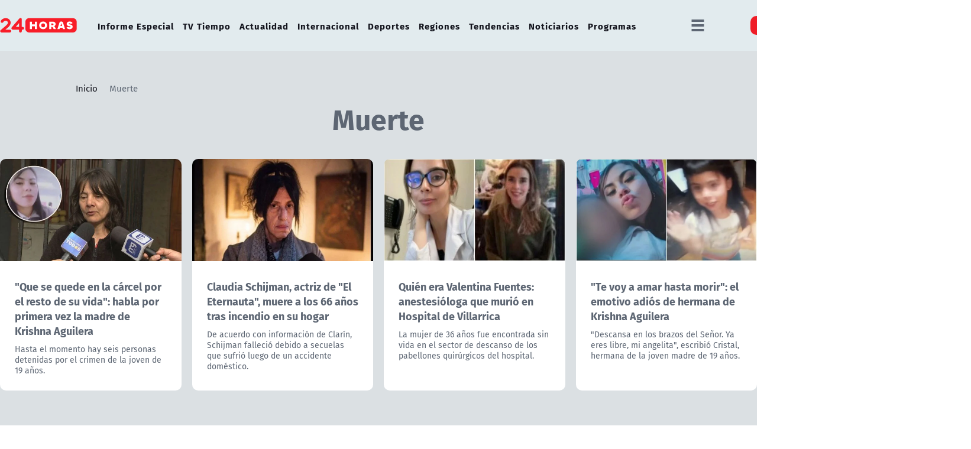

--- FILE ---
content_type: text/html; charset=utf-8
request_url: https://www.24horas.cl/24horas/site/tag/port/all/tagport_256_15.html
body_size: 11509
content:
<!DOCTYPE HTML>
<html lang="es-CL">
<head>
        <!-- Meta tags -->
    <title>Muerte | 24horas</title>
    <meta name="robots" content="index,follow">
    <meta charset="utf-8">
    <meta name="description" content="Artículos Relacionados con Muerte">
    <!-- utiles -->
    <link rel="canonical" href="https://www.24horas.cl/24horas/site/tag/port/all/tagport_256_15.html">
    <link rel="prev" href="https://www.24horas.cl/24horas/site/tag/port/all/tagport_256_14.html" />
    <link rel="next" href="https://www.24horas.cl/24horas/site/tag/port/all/tagport_256_16.html" />
    <meta name="viewport" content="width=device-width, initial-scale=1.0">
    <meta name="HandheldFriendly" content="True">
    <meta name="format-detection" content="telephone=no">
    <meta http-equiv="X-UA-Compatible" content="IE=edge">
    <meta name="author" content="24horas" >
    <link rel="shorcut icon" href="/favicon.ico" type="image/x-icon">
    <link rel="icon" href="/favicon.ico" type="image/x-icon">
    <!-- Meta tags Twitter-->
    <meta name="twitter:card" content="summary_large_image" />
    <meta name="twitter:site" content="@@24HorasTVN" />
    <meta name="twitter:title" content="Muerte | 24horas" />
    <meta name="twitter:description" content="Artículos Relacionados con Muerte" />
    
    
    <meta property="twitter:image" content="https://www.24horas.cl/24horas/imag/v1/default/default_600x450.jpg" />
    
    <meta name="twitter:site" content="24horas">
    <!-- Fin Meta tags Twitter-->
    <!-- Meta tags FB  -->
    <meta property="og:url" content="https://www.24horas.cl" />
    <meta property="og:type" content="website" />
    <meta property="og:title" content="Muerte | 24horas" />
    <meta property="og:description" content="Artículos Relacionados con Muerte" />
    
    
    <meta property="og:image" content="https://www.24horas.cl/24horas/imag/v1/default/default_600x450.jpg">
    <meta property="og:image:width" content="600">
    <meta property="og:image:height" content="450">
    
    <meta property="og:site_name" content="24horas">

    <script type="application/ld+json">
{
    "@context": "https://schema.org",
    "@type": "NewsMediaOrganization",
    "name": "24horas",
    "legalName" : "24horas",
    "url": "https://www.24horas.cl/",
    "logo": "https://www.24horas.cl/24horas/site/artic/20220210/imag/foto_0000000220220210144317/logo_24horas_main.svg",
    "sameAs": [
        "https://www.tiktok.com/@24horastvn", 
        "https://www.facebook.com/24horas.cl", 
        "https://x.com/24horastvn", 
        "https://www.instagram.com/24horascl", 
        "https://www.youtube.com/user/24horas"
    ]
}
</script>
    <script type="application/ld+json">
    {
        "@context": "https://schema.org/",
        "@type": "CollectionPage",
        "url": "https://www.24horas.cl",
        "description": "Artículos Relacionados con Muerte",
        "name": "Muerte | 24horas",
        "about": "Artículos relacionados con Muerte",
        "inLanguage": "es-ES",
        "mainEntity": {
            "@context": "http://schema.org",
            "@type": "ItemList",
            "itemListElement": [ 
            {
                "@context": "http://schema.org",
                "@type": "ListItem",
                "url": "https://www.24horas.cl/actualidad/nacional/krishna-aguilera-madre-muerte-desaparecida-detenidos",
                "position": 1
            },
            
            {
                "@context": "http://schema.org",
                "@type": "ListItem",
                "url": "https://www.24horas.cl/tendencias/espectaculos/claudia-schijman-actriz-eternauta-muere-66-anos",
                "position": 2
            },
            
            {
                "@context": "http://schema.org",
                "@type": "ListItem",
                "url": "https://www.24horas.cl/regiones/zona-sur/araucania/quien-valentina-fuentes-anestesiologa-murio-hospital-villarrica",
                "position": 3
            },
            
            {
                "@context": "http://schema.org",
                "@type": "ListItem",
                "url": "https://www.24horas.cl/actualidad/nacional/emotivo-adios-hermana-krishna-aguilera",
                "position": 4
            },
            
            {
                "@context": "http://schema.org",
                "@type": "ListItem",
                "url": "https://www.24horas.cl/actualidad/nacional/que-paso-krishna-aguilera-teorias-familia",
                "position": 5
            },
            
            {
                "@context": "http://schema.org",
                "@type": "ListItem",
                "url": "https://www.24horas.cl/actualidad/nacional/hallazgo-krishna-aguilera-calera-tango",
                "position": 6
            },
            
            {
                "@context": "http://schema.org",
                "@type": "ListItem",
                "url": "https://www.24horas.cl/actualidad/nacional/hilda-leiva-trabajadora-mcdonald-barrio-universitario",
                "position": 7
            },
            
            {
                "@context": "http://schema.org",
                "@type": "ListItem",
                "url": "https://www.24horas.cl/actualidad/nacional/indagan-muerte-de-trabajadora-de-local-de-comida-rapida-en-republica",
                "position": 8
            },
            
            {
                "@context": "http://schema.org",
                "@type": "ListItem",
                "url": "https://www.24horas.cl/internacional/noticias/macabra-confesion-mujer-confeso-que-guardo-el-cadaver-de-su-hija-japon",
                "position": 9
            },
            
            {
                "@context": "http://schema.org",
                "@type": "ListItem",
                "url": "https://www.24horas.cl/deportes/mas-deportes/permanecio-un-mes-en-coma-luto-en-el-ciclismo-por-muerte-de-kevin-bonaldo",
                "position": 10
            },
            
            {
                "@context": "http://schema.org",
                "@type": "ListItem",
                "url": "https://www.24horas.cl/tendencias/espectaculos/estuvo-a-mi-lado-hasta-el-final-viuda-de-ozzy-osbourne",
                "position": 11
            },
            
            {
                "@context": "http://schema.org",
                "@type": "ListItem",
                "url": "https://www.24horas.cl/actualidad/nacional/reos-intentan-quemar-celda-de-delincuentes-que-chocaron-furgon-escolar-recoleta",
                "position": 12
            },
            {} ],
            "numberOfItems": 12
        },
        "publisher": {
            "@type": "Organization",
            "logo": {"@type": "ImageObject", "url": "https://www.24horas.cl/24horas/site/artic/20220210/imag/foto_0000000220220210144317/logo_24horas_main.svg"},
            "name": "24horas",
            "sameAs": ["https://www.tiktok.com/@24horastvn", "https://www.facebook.com/24horas.cl", "https://x.com/24horastvn", "https://www.instagram.com/24horascl", "https://www.youtube.com/user/24horas"]
        },
        "sourceOrganization": {
            "@type": "Organization",
            "@id": "https://www.24horas.cl"
        },
        "copyrightHolder": {
            "@id": "https://www.24horas.cl"
        },
        "copyrightYear": 2026
    }
    </script>

    
    
    
    
    
    
    

    <!-- Retargetly -->
    <!--<script type="text/javascript"> var _rl_cn = _rl_cn || 0,_rl_ptc = ("https:" == window.location.protocol ? "https" : "http"); window._rl_ids = window._rl_ids || []; window._rely = window._rely || []; _rl_ids.push({pid:230,src:6}); _rely.send = _rely.send?_rely.send:function() {}; (function() { var rl = document.createElement("script"); rl.referrerPolicy="no-referrer-when-downgrade"; rl.type = "text/javascript"; rl.async = true; rl.src = _rl_ptc + "://api.retargetly.com/loader?id=" + _rl_ids[_rl_ids.length-1].pid; rl.id = "rely-api-"+(_rl_cn++); var s = document.getElementsByTagName("script")[0]; s.parentNode.insertBefore(rl, s); })(); </script> -->
    
    
    
    
    
    

    <!-- PRELOADS Y PRECONNECT -->
 

<link rel="preload" href="/24horas/css/css/main.css?v=0.1.1.29" as="style"/>
<link rel="preload" href="/24horas/css/css/gridpak.css?v=0.1.1.29" as="style" />

<link rel="preload" href="/24horas/css/fonts/FiraSans-Regular.woff2" as="font" crossorigin="anonymous">

<!-- PUB -->
<link rel="preconnect" href="https://ajax.cloudflare.com" crossorigin>
<link rel="preconnect" href="https://www.google-analytics.com" crossorigin>
<link rel="preconnect" href="https://www.googletagmanager.com" crossorigin>
<!-- / PUB -->

<!-- MDSTRM -->
<link rel="preconnect" href="https://cdn.mdstrm.com" crossorigin>
<link rel="preconnect" href="https://platform-static.cdn.mdstrm.com" crossorigin>
<link rel="prefetch" href="https://platform.s-mdstrm.com/js/player_api.js">
<!-- / MDSTRM -->

<link rel="preconnect" href="https://datafactory.tvn.cl" crossorigin>
<link rel="preconnect" href="https://www.tvn.cl" crossorigin>

<style>
    a, .link {text-decoration: none !important;}
</style>
    <meta property="fb:pages" content="122231104112" />

<!-- Google Tag Manager -->
<script>(function(w,d,s,l,i){w[l]=w[l]||[];w[l].push({'gtm.start':
new Date().getTime(),event:'gtm.js'});var f=d.getElementsByTagName(s)[0],
j=d.createElement(s),dl=l!='dataLayer'?'&l='+l:'';j.async=true;j.src=
'https://www.googletagmanager.com/gtm.js?id='+i+dl;f.parentNode.insertBefore(j,f);
})(window,document,'script','dataLayer','GTM-W45HN5X');</script>
<!-- End Google Tag Manager -->

<script type='text/javascript'>
    (function() {
        /** CONFIGURATION START **/
        var _sf_async_config = window._sf_async_config = (window._sf_async_config || {});
        _sf_async_config.uid = 36914; //CHANGE THIS TO YOUR ACCOUNT ID
        _sf_async_config.domain = '24horas.cl'; //CHANGE THIS TO YOUR SITE ID
        _sf_async_config.useCanonical = true;
        _sf_async_config.useCanonicalDomain = true;
        _sf_async_config.sections = 'Tagport-muerte'; //SET PAGE SECTION(S)
        _sf_async_config.authors = ''; //SET PAGE AUTHOR(S)
        /** CONFIGURATION END **/
        function loadChartbeat() {
            var e = document.createElement('script');
            var n = document.getElementsByTagName('script')[0];
            e.type = 'text/javascript';
            e.async = true;
            e.src = '//static.chartbeat.com/js/chartbeat.js';
            n.parentNode.insertBefore(e, n);
        }
        loadChartbeat();
     })();
</script>

    <!--CSS-->
    


<link href="/24horas/css/css/main.css?v=0.1.1.29" rel="stylesheet" type="text/css">
<link href="/24horas/css/css/gridpak.css?v=0.1.1.29" rel="stylesheet" type="text/css">

<link rel="preload" href="/24horas/css/css/swiper.min.css?v=0.1.1.29" as="style"
onload="this.onload=null;this.rel='stylesheet'">
<link rel="preload" href="/24horas/css/css/custom.css?v=0.1.1.29" as="style"
onload="this.onload=null;this.rel='stylesheet'">
<noscript>
<link rel="stylesheet" href="/24horas/css/css/swiper.min.css?v=0.1.1.29">
<link rel="stylesheet" href="/24horas/css/css/custom.css?v=0.1.1.29">
</noscript>

<!-- OCULTA ELEMENTO PERO MANTIENE ESTRUCTURA PARA GOOGLE (H1,H2,H3) -->
<style>
    .sr-only {
        position: absolute;
        width: 1px;
        height: 1px;
        padding: 0;
        margin: -1px;
        overflow: hidden;
        clip: rect(0,0,0,0);
        white-space: nowrap;
        border: 0;
    }
</style>
    <!-- Pub -->
    
<!--script src="/24horas/js-local/device.class.js"></script-->

<!--- DEFINE VARIABLE DEMO --->
<script language="javascript" type="text/javascript">
    //Captura variables desde la url para pasarlas a DFP
        var getQueryString = function (field, url) {
            var href = url ? url : window.location.href;
            var reg = new RegExp('[?&]' + field + '=([^&#]*)', 'i');
            var string = reg.exec(href);
            return string ? string[1] : null;
        };
        var dfp_demo = getQueryString("demo") || '';
    </script>
    <!--- FIN VARIABLE DEMO --->
    
    <!-- Start GPT Tag -->
    <script async src='https://securepubads.g.doubleclick.net/tag/js/gpt.js'></script>
    <script>
        var slot = {};
        window.googletag = window.googletag || { cmd: [] };
        // reparar cmd si está corrupto
        if (!window.googletag.cmd || typeof window.googletag.cmd.push !== 'function') {
            window.googletag.cmd = [];
        }
    
        window.googletagDefinition = {
            "24h_itt":{
                "adUnitPath":"/317342475/24horas/24h_itt",
                "size":[[1, 2]],
                "sizeMap":""
            },
            "24h_sticky":{
                "adUnitPath":"/317342475/24horas/24h_sticky",
                "size":[1, 3],
                "sizeMap":""
            },
            "24h_top":{
                "adUnitPath":"317342475/24horas/24h_top",
                "size":[[320, 50], [320, 80], [320, 100], [728, 90], [970, 90], [970, 150], [970, 250], [980, 90], [980, 250]],
                "sizeMap":"mapTop"
            },
            "24h_middle1":{
                "adUnitPath":"/317342475/24horas/24h_middle1",
                "size":[[300, 250], [320, 100], [320, 300], [320, 480], [728, 90], [970, 90], [970, 150], [970, 250]],
                "sizeMap":'mapMiddle'
            },
            "24h_middle2":{
                "adUnitPath":"/317342475/24horas/24h_middle2",
                "size":[[300, 250], [320, 100], [320, 300], [320, 480], [728, 90], [970, 90], [970, 150], [970, 250]],
                "sizeMap":"mapMiddle"
            },
            "24h_middle3":{
                "adUnitPath":"/317342475/24horas/24h_middle3",
                "size":[[300, 250], [320, 100], [320, 300], [320, 480], [728, 90], [970, 90], [970, 150], [970, 250]],
                "sizeMap":"mapMiddle"
            },
            "24h_middle4":{
                "adUnitPath":"/317342475/24horas/24h_middle4",
                "size":[[300, 250], [320, 100], [320, 300], [320, 480], [728, 90], [970, 90], [970, 150], [970, 250]],
                "sizeMap":"mapMiddle"
            },
            "24h_box1":{
                "adUnitPath":"/317342475/24horas/24h_box1",
                "size":[300, 250],
                "sizeMap":""
            },
            "24h_box2":{
                "adUnitPath":"/317342475/24horas/24h_box2",
                "size":[[300, 250], [300, 600]],
                "sizeMap":"mapBox"
            },
            "24h_videoslide":{
                "adUnitPath":"/317342475/24horas/24h_videoslide",
                "size":[1, 1],
                "sizeMap":""
            }
    
        }
    
        googletag.cmd.push(function () {
            window.mapping = {}
            mapping.mapTop = googletag.sizeMapping()
                .addSize([1024, 0], [[728, 90], [970, 90], [970, 150], [970, 250], [980, 90], [980, 250]])
                .addSize([0, 0], [[320, 50], [320, 80], [320, 100]])
                .build();
    
            mapping.mapMiddle = googletag.sizeMapping()
                .addSize([1024, 0], [[300, 250], [728, 90], [970, 90], [970, 150], [970, 250]])
                .addSize([0, 0], [[300, 250], [320, 100], [320, 300], [320, 480]])
                .build();
    
            mapping.mapBox = googletag.sizeMapping()
                .addSize([1024, 0], [[300, 250], [300, 600]])
                .addSize([0, 0], [[300, 250], [320, 300]])
                .build();
    
            googletag.pubads().enableLazyLoad();
            googletag.pubads().enableSingleRequest();
            googletag.pubads().setTargeting('24H_Demo', [dfp_demo])
                .setTargeting('24h_Tipo', 'Portada')
                .setTargeting('24h_Seccion', 'tagport')
                .setTargeting('24h_Articulo', '')
                .setTargeting('24h_Keywords', 'Muerte')
                .setTargeting('24h_Subseccion', '')
                .setTargeting('24h_Tema2', '(none)');
            googletag.pubads().collapseEmptyDivs();
            googletag.pubads().setCentering(true);
            googletag.enableServices();
        });
    
    </script>
    <!-- End GPT Tag -->
    
    <!--JS-->
    


<script src="/24horas/js-local/domutils.min.js"></script>
<script src="https://platform.s-mdstrm.com/js/player_api.js"></script>
<script defer src="/24horas/js-local/lazyload.js?v=1.0.66"></script>
<script defer src="/24horas/js-local/swiper.min.js?v=1.0.66"></script>
<script defer src="/24horas/js-local/main.js?v=1.0.66"></script>
<script src="/24horas/js-local/MsPlayer.class.js?v=1.0.66"></script>
<script src="/24horas/js-local/slotParser.js?v=1.0.66"></script>
<script defer src="/24horas/js-local/loUltimoHandler.class.js?v=1.0.66"></script>
</head>

<body class="taxport">
    <!-- Google Tag Manager (noscript) -->
<noscript><iframe src="https://www.googletagmanager.com/ns.html?id=GTM-W45HN5X"
height="0" width="0" style="display:none;visibility:hidden"></iframe></noscript>
<!-- End Google Tag Manager (noscript) -->
    <div class="waiting ad-24h-slot " data-adUnit="24h_itt" style="height: 0px"></div>

    <div class="waiting ad-24h-slot" style="width: 1px; height: 0px;" data-adUnit="24h_videoslide"></div>
    <!-- saltar al contenido-->
    <div class="access1">
        <a href="#contenido-ppal" tabindex="-1">Click acá para ir directamente al contenido</a>
    </div>
    <!--HEADER-->
    <header id="header" class="header">
    <!-- menú Escritorio -->
    <div class="desktop">
        <!-- navegación principal -->
        <div class="main-navbar">
            <div class="auxi">
                <!-- logo -->
                
                <figure class="cont-logo">
                    <a href="/">
                        <img src="/24horas/site/artic/20220210/imag/foto_0000000220220210144317/logo_24horas_main.svg" alt="">
                    </a>
                </figure>
                
                <!-- /logo -->
                <nav class="nav nav-primary">
                    <!-- links secundarios -->
                    
                    
                    <ul class="cont-links">
                    
                    
                        
                        <li class="">
                            <a href="/informe-especial" target="_top">Informe Especial</a>
                        
                        
                        </li>
                    
                    
                    
                    
                    
                        
                        <li class="">
                            <a href="/el-tiempo" target="_top">TV Tiempo</a>
                        
                        
                        </li>
                    
                    
                    
                    
                    
                        
                        
                        <li class="desp">
                            <a href="/actualidad" target="_top">Actualidad</a>
                            <ul class="sub-menu">
                            
                                
                                    
                                
                                                            
                            
                                
                                    
                                        <li><a href="/elecciones" target="_top">Elecciones 2025</a></li>
                                    
                                
                            
                                
                                    
                                        <li><a href="/actualidad/nacional" target="_top">Nacional</a></li>
                                    
                                
                            
                                
                                    
                                        <li><a href="/actualidad/politica" target="_top">Política</a></li>
                                    
                                
                            
                                
                                    
                                        <li><a href="/actualidad/economia" target="_top">Economía</a></li>
                                    
                                
                            
                                
                                    
                                        <li><a href="/programas/reportajes/p/1" target="_top">24 Horas Reportaje</a></li>
                                    
                                
                            
                                
                                    
                                        <li><a href="/tesirve" target="_top">Te Sirve</a></li>
                                    
                                
                            
                                
                                    
                                        <li><a href="/data" target="_top">24Data</a></li>
                                    
                                
                            
                                
                                    
                                        <li><a href="/english" target="_top">24 Horas in English</a></li>
                                    
                                
                            
                                
                            
                                
                            
                                
                            
                                
                            
                                
                            
                                
                            
                            </ul>
                        
                        </li>
                    
                    
                    
                    
                    
                        
                        
                        <li class="desp">
                            <a href="/internacional" target="_top">Internacional</a>
                            <ul class="sub-menu">
                            
                                
                                    
                                
                                                            
                            
                                
                                    
                                        <li><a href="/internacional/deutsche-welle/" target="_top">Noticias DW</a></li>
                                    
                                
                            
                                
                                    
                                        <li><a href="/programas/frontera-global" target="_top">Frontera Global</a></li>
                                    
                                
                            
                                
                            
                                
                            
                                
                            
                                
                            
                                
                            
                                
                            
                                
                            
                                
                            
                                
                            
                                
                            
                                
                            
                                
                            
                            </ul>
                        
                        </li>
                    
                    
                    
                    
                    
                        
                        
                        <li class="desp">
                            <a href="/deportes" target="_top">Deportes</a>
                            <ul class="sub-menu">
                            
                                
                                    
                                
                                                            
                            
                                
                                    
                                        <li><a href="/deportes/futbol-nacional" target="_top">Fútbol Nacional </a></li>
                                    
                                
                            
                                
                                    
                                        <li><a href="/deportes/futbol-nacional/colo-colo" target="_top">Colo Colo</a></li>
                                    
                                
                            
                                
                                    
                                        <li><a href="/deportes/futbol-nacional/u-de-chile" target="_top">U. de Chile</a></li>
                                    
                                
                            
                                
                                    
                                        <li><a href="/deportes/futbol-nacional/universidad-catolica " target="_top">U. Católica</a></li>
                                    
                                
                            
                                
                                    
                                        <li><a href="/deportes/futbol-internacional" target="_top">Fútbol Internacional</a></li>
                                    
                                
                            
                                
                                    
                                        <li><a href="/deportes/futbol-internacional/copa-libertadores" target="_top">Copa Libertadores</a></li>
                                    
                                
                            
                                
                                    
                                        <li><a href="/deportes/la-roja" target="_top">La Roja</a></li>
                                    
                                
                            
                                
                                    
                                        <li><a href="/deportes/mas-deportes" target="_top">Más Deportes</a></li>
                                    
                                
                            
                                
                                    
                                        <li><a href="/deportes/el-team-del-7" target="_top">El Team del 7</a></li>
                                    
                                
                            
                                
                            
                                
                            
                                
                            
                                
                            
                                
                            
                            </ul>
                        
                        </li>
                    
                    
                    
                    
                    
                        
                        
                        <li class="desp">
                            <a href="/regiones" target="_top">Regiones</a>
                            <ul class="sub-menu">
                            
                                
                                    
                                
                                                            
                            
                                
                                    
                                        <li><a href="/regiones/zona-norte/antofagasta" target="_top">Antofagasta</a></li>
                                    
                                
                            
                                
                                    
                                        <li><a href="/regiones/zona-norte/atacama" target="_top">Atacama</a></li>
                                    
                                
                            
                                
                                    
                                        <li><a href="/regiones/zona-norte/coquimbo" target="_top">Coquimbo</a></li>
                                    
                                
                            
                                
                                    
                                        <li><a href="/regiones/zona-centro/valparaiso" target="_top">Valparaíso</a></li>
                                    
                                
                            
                                
                                    
                                        <li><a href="/regiones/zona-centro/ohiggins" target="_top">O'Higgins</a></li>
                                    
                                
                            
                                
                                    
                                        <li><a href="/regiones/zona-centro/maule" target="_top">Maule</a></li>
                                    
                                
                            
                                
                                    
                                        <li><a href="/regiones/zona-centro/bio-bio" target="_top">Biobío</a></li>
                                    
                                
                            
                                
                                    
                                        <li><a href="/regiones/zona-sur/araucania" target="_top">Araucanía</a></li>
                                    
                                
                            
                                
                                    
                                        <li><a href="/regiones/zona-sur/magallanes" target="_top">Magallanes</a></li>
                                    
                                
                            
                                
                            
                                
                            
                                
                            
                                
                            
                                
                            
                            </ul>
                        
                        </li>
                    
                    
                    
                    
                    
                        
                        
                        <li class="desp">
                            <a href="/tendencias" target="_top">Tendencias</a>
                            <ul class="sub-menu">
                            
                                
                                    
                                
                                                            
                            
                                
                                    
                                        <li><a href="/festival-olmue" target="_top">Festival de Olmué</a></li>
                                    
                                
                            
                                
                                    
                                        <li><a href="/tendencias/espectaculos" target="_top">Espectáculos</a></li>
                                    
                                
                            
                                
                                    
                                        <li><a href="/tendencias/tecnologia-ciencias" target="_top">Ciencia y tecnología</a></li>
                                    
                                
                            
                                
                                    
                                        <li><a href="/tendencias/redes-sociales" target="_top">Redes Sociales</a></li>
                                    
                                
                            
                                
                                    
                                        <li><a href="/que-es" target="_top">¿Qué es?</a></li>
                                    
                                
                            
                                
                                    
                                        <li><a href="/motores" target="_top">Motores 24</a></li>
                                    
                                
                            
                                
                                    
                                        <li><a href="/conciencia-24-7" target="_top">Conciencia 24.7</a></li>
                                    
                                
                            
                                
                                    
                                        <li><a href="https://www.youtube.com/playlist?list=PLXk9hlTGtNMqAFmd1-Bd_RT1k5NP-XZm5" target="_top">Página 24</a></li>
                                    
                                
                            
                                
                                    
                                        <li><a href="/publireportajes" target="_top">Publireportajes</a></li>
                                    
                                
                            
                                
                            
                                
                            
                                
                            
                                
                            
                                
                            
                            </ul>
                        
                        </li>
                    
                    
                    
                    
                    
                        
                        
                        <li class="desp">
                            <a href="/noticiarios" target="_top">Noticiarios</a>
                            <ul class="sub-menu">
                            
                                
                                    
                                
                                                            
                            
                                
                                    
                                        <li><a href="/noticiarios/previa24" target="_top">Previa 24 Horas</a></li>
                                    
                                
                            
                                
                                    
                                        <li><a href="/noticiarios/24am" target="_top">24 Horas Tu Mañana</a></li>
                                    
                                
                            
                                
                                    
                                        <li><a href="/noticiarios/24tarde" target="_top">24 Horas al Día</a></li>
                                    
                                
                            
                                
                                    
                                        <li><a href="/noticiarios/24horas-central" target="_top">24 Horas Central</a></li>
                                    
                                
                            
                                
                                    
                                        <li><a href="/noticiarios/medianoche" target="_top">24 Horas al Cierre</a></li>
                                    
                                
                            
                                
                            
                                
                            
                                
                            
                                
                            
                                
                            
                                
                            
                                
                            
                                
                            
                                
                            
                            </ul>
                        
                        </li>
                    
                    
                    
                    
                    
                        
                        
                        <li class="desp">
                            <a href="/programas" target="_top">Programas</a>
                            <ul class="sub-menu">
                            
                                
                                    
                                
                                                            
                            
                                
                                    
                                        <li><a href="/programas/estado-nacional" target="_top">Estado Nacional</a></li>
                                    
                                
                            
                                
                                    
                                        <li><a href="/programas/estado-regional" target="_top">Estado Regional</a></li>
                                    
                                
                            
                                
                                    
                                        <li><a href="/programas/via-publica" target="_top">Vía Pública</a></li>
                                    
                                
                            
                                
                                    
                                        <li><a href="/programas/manana-informativa" target="_top">Mañana Informativa</a></li>
                                    
                                
                            
                                
                                    
                                        <li><a href="/programas/noticias-24" target="_top">Noticias 24</a></li>
                                    
                                
                            
                                
                                    
                                        <li><a href="/programas/mirada-economica" target="_top">Mirada Económica</a></li>
                                    
                                
                            
                                
                                    
                                        <li><a href="/programas/el-especialista" target="_top">El Especialista Responde </a></li>
                                    
                                
                            
                                
                                    
                                        <li><a href="/programas/reporte-minero" target="_top">Reporte Minero</a></li>
                                    
                                
                            
                                
                                    
                                        <li><a href="/programas/busco-mi-destino" target="_top">Busco mi Destino</a></li>
                                    
                                
                            
                                
                                    
                                        <li><a href="/programas/car-curo-a-la-moneda" target="_top">Car-Curo a la Moneda</a></li>
                                    
                                
                            
                                
                                    
                                        <li><a href="/programas/candidato-llego-tu-hora " target="_top">Candidato llegó tu hora</a></li>
                                    
                                
                            
                                
                                    
                                        <li><a href="/programas/24-debates" target="_top">Debates parlamentarios</a></li>
                                    
                                
                            
                                
                            
                                
                            
                            </ul>
                        
                        </li>
                    
                    
                    </ul>
                    
                    
                    <!-- links secundarios -->
                    <ul class="cont-links">
                        
                        
                        <li class="dropdown">
                            <div class="dropdown-m hamburguesa">
                                <img src="/24horas/imag/v1/icon/hamburguesa.svg" alt="" class="dropbtn-m btn-main">
                                <div class="dropdown-content dropdown-content-m">
                                    <div class="auxi">
                        
                        
                                        <ul>
                                            <li class="rot">Especiales</li>
                                            
                                            
                                            
                                            
                                            <li><a href="https://www.tvn.cl/" target="_top">TVN.cl</a></li>
                                            
                                            
                                            
                                            
                                            
                                            <li><a href="https://www.tvnplay.cl/" target="_top">TVN Play</a></li>
                                            
                                            
                                            
                                            
                                            
                                            <li><a href="https://www.youtube.com/@24Horas_TVNChile" target="_top">YouTube 24 Horas</a></li>
                                            
                                            
                                            
                                            
                                            
                                            <li><a href="https://www.youtube.com/@TVN_Chile" target="_top">YouTube TVN</a></li>
                                            
                                            
                                            
                                            
                                            
                                            <li><a href="https://tvnplay.cl/show/sere-franco-con-usted" target="_top">Seré Franco con Usted</a></li>
                                            
                                            
                                            
                                            
                                            
                                            <li><a href="https://www.tvn.cl/corporativo/denuncias" target="_top">Canal de denuncias TVN</a></li>
                                            
                                            
                                            
                                            
                                            
                                            
                                            
                                            
                                            
                                            
                                            
                                            
                                            
                                            
                                            
                                            
                                            
                                            
                                            
                                            
                                            
                                            
                                        </ul>
                        
                        
                                    </div>
                                </div>
                            </div>
                        </li>
                        
                        

                        
                        <li class="dropdown senal-vivo">
                            <div class="dropdown-m">
                                <button class="dropbtn-m btn-main">
                                    <div class="livenow">
                                        <div></div>
                                        <div></div>
                                    </div>
                                    Señales
                                </button>
                                <ul class="dropdown-content dropdown-content-m">
                                    
                                    
                                    
                                    
                                    <li><a href="/senal-24hplay" target="_top">24 Play</a></li>
                                    
                                    
                                    
                                    
                                    
                                    <li><a href="https://www.tvn.cl/envivo/" target="_top">TVN</a></li>
                                    
                                    
                                    
                                    
                                    
                                    <li><a href="https://www.tvn.cl/ntv/" target="_top">NTV</a></li>
                                    
                                    
                                    
                                    
                                    
                                    
                                    
                                    
                                    
                                    
                                    
                                    
                                    
                                    
                                    
                                    
                                    
                                    
                                    
                                    
                                    
                                    
                                    
                                    
                                    
                                    
                                    
                                    
                                </ul>
                            </div>
                        </li>
                        
                        
                        
                        <li class="link-logo">
                            <a href="https://www.tvn.cl" target="_top">
                            <img src="/24horas/site/artic/20220216/imag/foto_0000000220220216180413/logo_tvn.png" alt="">
                            </a>
                        </li>
                        
                        
                        <li class="item-icon">
                            <button class="ic-access"></button>
                            <!-- botones accesibilidad -->
                            <div class="acc-cont">
                                <div class="acc-holder">
                                    <ul class="cont-access">
                                        <!-- <li class="sizeMas" onclick="FontSize.cambiaSize('mas'); return false;">
                                            <span class="acc-icon ic-text-lg"></span>
                                        </li> --><!-- A+ -->
                                        <!-- <li class="sizeMenos" onclick="FontSize.cambiaSize('menos'); return false;">
                                            <span class="acc-icon ic-text-sm"></span>
                                        </li> --> <!-- A- -->
                                        <li>
                                            <label class="switch">
                                                <input type="checkbox">
                                                <span class="slider round"></span>
                                            </label>
                                        </li> <!-- Contrast -->
                                    </ul>
                                </div>
                            </div>
                            <!-- FIN botones accesibilidad -->
                        </li>
                        <li class="button-dropdown item-icon search-cont">
                            <!-- Barra de búsqueda -->
                            <!--formulario-->
                            <form class="search-cont" id="form_buscar" method="get" action="/cgi-bin/prontus_search.cgi">
                                <div class="search-wrapper">
                                    <div class="input-holder">
                                        <input id="search_prontus" name="search_prontus" value="24horas" type="hidden"/>
                                        <input name="search_idx" value="all" type="hidden"/>
                                        <input name="search_tmp" value="search.html" type="hidden"/>
                                        <input name="search_modo" value="or" type="hidden"/>
                                        <input name="search_orden" value="cro" type="hidden"/>
                                        <input name="search_resxpag" value="10" type="hidden"/>
                                        <input name="search_form" value="yes" type="hidden"/>
                                        <input type="text" name="search_texto" placeholder="Ingresa tu búsqueda" class="search-input">
                                        <button type="submit" class="search-icon btn"><span class="ic-search"></span></button>
                                        <!-- icono despliegue buscador -->
                                        <div class="search-icon ic" id="ic_search"><span class="ic-search"></span></div>
                                        <!-- FIN icono despliegue buscador -->
                                </div>
                                <!-- icono cierre buscador -->
                                <span class="close" id="ic_close"></span>
                                <!-- FIN icono cierre buscador -->
                                </div>
                            </form>
                            <!--/formulario-->
                           <!--FIN Barra de búsqueda -->
                        </li>
                    </ul>
                </nav>
                <!-- /menú -->
            </div>
        </div>
        <!-- /navegación principal -->
    </div>
    <!-- FIN menú Escritorio -->
    <!-- menú móvil -->
    <div class="menu-responsive mobile">
        <div class="top-bar">
            
                <figure class="cont-logo">
                    <a href="/">
                        <img src="/24horas/site/artic/20220210/imag/foto_0000000220220210144317/logo_24horas_main.svg" alt="">
                    </a>
                </figure>
            
            
            <div class="dropdown senal-vivo">
                <div class="dropdown-m">
                    <button class="dropbtn-m btn-main">
                        <div class="livenow">
                            <div></div>
                            <div></div>
                        </div>
                        Señales
                    </button>
                    <ul class="dropdown-content dropdown-content-m">
                        
                        
                        
                        
                        <li><a href="/senal-24hplay" target="_top">24 Play</a></li>
                        
                        
                        
                        
                        
                        <li><a href="https://www.tvn.cl/envivo/" target="_top">TVN</a></li>
                        
                        
                        
                        
                        
                        <li><a href="https://www.tvn.cl/ntv/" target="_top">NTV</a></li>
                        
                        
                        
                        
                        
                        
                        
                        
                        
                        
                        
                        
                        
                        
                        
                        
                        
                        
                        
                        
                        
                        
                        
                        
                        
                        
                        
                        
                    </ul>
                </div>
            </div>
            
            <div class="btns-sec">
                <input class="menu-btn" type="checkbox" id="menu-btn" />
                <label class="menu-icon" for="menu-btn"><span class="navicon"></span></label>
            </div>
        </div>

        <nav class="menu">
            <ul class="cont-links">
                
                    
                        
                        <li><a href="/informe-especial" target="_top">Informe Especial</a></li>
                        
                        
                    
                
                    
                        
                        <li><a href="/el-tiempo" target="_top">TV Tiempo</a></li>
                        
                        
                    
                
                    
                        
                        
                        <li class="accordionItem close">
                            <a href="#" class="main-link accordionItemHeading link" onclick="return false;">
                                Actualidad<figure class="arrow"><img src="/24horas/imag/v1/icon/chevron_right_m.svg" alt=""></figure>
                            </a>
                            <ul class="accordionItemContent">
                            
                                
                                    <li class="item-highlight"><a href="/actualidad" target="_top">Portada Actualidad</a></li>
                                
                                                        
                            
                                
                                    
                                        <li><a href="/elecciones" target="_top">Elecciones 2025</a></li>
                                    
                                
                            
                                
                                    
                                        <li><a href="/actualidad/nacional" target="_top">Nacional</a></li>
                                    
                                
                            
                                
                                    
                                        <li><a href="/actualidad/politica" target="_top">Política</a></li>
                                    
                                
                            
                                
                                    
                                        <li><a href="/actualidad/economia" target="_top">Economía</a></li>
                                    
                                
                            
                                
                                    
                                        <li><a href="/programas/reportajes/p/1" target="_top">24 Horas Reportaje</a></li>
                                    
                                
                            
                                
                                    
                                        <li><a href="/tesirve" target="_top">Te Sirve</a></li>
                                    
                                
                            
                                
                                    
                                        <li><a href="/data" target="_top">24Data</a></li>
                                    
                                
                            
                                
                                    
                                        <li><a href="/english" target="_top">24 Horas in English</a></li>
                                    
                                
                            
                                
                            
                                
                            
                                
                            
                                
                            
                                
                            
                                
                            
                            </ul>
                        </li>
                        
                    
                
                    
                        
                        
                        <li class="accordionItem close">
                            <a href="#" class="main-link accordionItemHeading link" onclick="return false;">
                                Internacional<figure class="arrow"><img src="/24horas/imag/v1/icon/chevron_right_m.svg" alt=""></figure>
                            </a>
                            <ul class="accordionItemContent">
                            
                                
                                    <li class="item-highlight"><a href="/internacional" target="_top">Todo Internacional</a></li>
                                
                                                        
                            
                                
                                    
                                        <li><a href="/internacional/deutsche-welle/" target="_top">Noticias DW</a></li>
                                    
                                
                            
                                
                                    
                                        <li><a href="/programas/frontera-global" target="_top">Frontera Global</a></li>
                                    
                                
                            
                                
                            
                                
                            
                                
                            
                                
                            
                                
                            
                                
                            
                                
                            
                                
                            
                                
                            
                                
                            
                                
                            
                                
                            
                            </ul>
                        </li>
                        
                    
                
                    
                        
                        
                        <li class="accordionItem close">
                            <a href="#" class="main-link accordionItemHeading link" onclick="return false;">
                                Deportes<figure class="arrow"><img src="/24horas/imag/v1/icon/chevron_right_m.svg" alt=""></figure>
                            </a>
                            <ul class="accordionItemContent">
                            
                                
                                    <li class="item-highlight"><a href="/deportes" target="_top">Todo Deportes</a></li>
                                
                                                        
                            
                                
                                    
                                        <li><a href="/deportes/futbol-nacional" target="_top">Fútbol Nacional </a></li>
                                    
                                
                            
                                
                                    
                                        <li><a href="/deportes/futbol-nacional/colo-colo" target="_top">Colo Colo</a></li>
                                    
                                
                            
                                
                                    
                                        <li><a href="/deportes/futbol-nacional/u-de-chile" target="_top">U. de Chile</a></li>
                                    
                                
                            
                                
                                    
                                        <li><a href="/deportes/futbol-nacional/universidad-catolica " target="_top">U. Católica</a></li>
                                    
                                
                            
                                
                                    
                                        <li><a href="/deportes/futbol-internacional" target="_top">Fútbol Internacional</a></li>
                                    
                                
                            
                                
                                    
                                        <li><a href="/deportes/futbol-internacional/copa-libertadores" target="_top">Copa Libertadores</a></li>
                                    
                                
                            
                                
                                    
                                        <li><a href="/deportes/la-roja" target="_top">La Roja</a></li>
                                    
                                
                            
                                
                                    
                                        <li><a href="/deportes/mas-deportes" target="_top">Más Deportes</a></li>
                                    
                                
                            
                                
                                    
                                        <li><a href="/deportes/el-team-del-7" target="_top">El Team del 7</a></li>
                                    
                                
                            
                                
                            
                                
                            
                                
                            
                                
                            
                                
                            
                            </ul>
                        </li>
                        
                    
                
                    
                        
                        
                        <li class="accordionItem close">
                            <a href="#" class="main-link accordionItemHeading link" onclick="return false;">
                                Regiones<figure class="arrow"><img src="/24horas/imag/v1/icon/chevron_right_m.svg" alt=""></figure>
                            </a>
                            <ul class="accordionItemContent">
                            
                                
                                    <li class="item-highlight"><a href="/regiones" target="_top">Todas las regiones</a></li>
                                
                                                        
                            
                                
                                    
                                        <li><a href="/regiones/zona-norte/antofagasta" target="_top">Antofagasta</a></li>
                                    
                                
                            
                                
                                    
                                        <li><a href="/regiones/zona-norte/atacama" target="_top">Atacama</a></li>
                                    
                                
                            
                                
                                    
                                        <li><a href="/regiones/zona-norte/coquimbo" target="_top">Coquimbo</a></li>
                                    
                                
                            
                                
                                    
                                        <li><a href="/regiones/zona-centro/valparaiso" target="_top">Valparaíso</a></li>
                                    
                                
                            
                                
                                    
                                        <li><a href="/regiones/zona-centro/ohiggins" target="_top">O'Higgins</a></li>
                                    
                                
                            
                                
                                    
                                        <li><a href="/regiones/zona-centro/maule" target="_top">Maule</a></li>
                                    
                                
                            
                                
                                    
                                        <li><a href="/regiones/zona-centro/bio-bio" target="_top">Biobío</a></li>
                                    
                                
                            
                                
                                    
                                        <li><a href="/regiones/zona-sur/araucania" target="_top">Araucanía</a></li>
                                    
                                
                            
                                
                                    
                                        <li><a href="/regiones/zona-sur/magallanes" target="_top">Magallanes</a></li>
                                    
                                
                            
                                
                            
                                
                            
                                
                            
                                
                            
                                
                            
                            </ul>
                        </li>
                        
                    
                
                    
                        
                        
                        <li class="accordionItem close">
                            <a href="#" class="main-link accordionItemHeading link" onclick="return false;">
                                Tendencias<figure class="arrow"><img src="/24horas/imag/v1/icon/chevron_right_m.svg" alt=""></figure>
                            </a>
                            <ul class="accordionItemContent">
                            
                                
                                    <li class="item-highlight"><a href="/tendencias" target="_top">Todas las Tendencias</a></li>
                                
                                                        
                            
                                
                                    
                                        <li><a href="/festival-olmue" target="_top">Festival de Olmué</a></li>
                                    
                                
                            
                                
                                    
                                        <li><a href="/tendencias/espectaculos" target="_top">Espectáculos</a></li>
                                    
                                
                            
                                
                                    
                                        <li><a href="/tendencias/tecnologia-ciencias" target="_top">Ciencia y tecnología</a></li>
                                    
                                
                            
                                
                                    
                                        <li><a href="/tendencias/redes-sociales" target="_top">Redes Sociales</a></li>
                                    
                                
                            
                                
                                    
                                        <li><a href="/que-es" target="_top">¿Qué es?</a></li>
                                    
                                
                            
                                
                                    
                                        <li><a href="/motores" target="_top">Motores 24</a></li>
                                    
                                
                            
                                
                                    
                                        <li><a href="/conciencia-24-7" target="_top">Conciencia 24.7</a></li>
                                    
                                
                            
                                
                                    
                                        <li><a href="https://www.youtube.com/playlist?list=PLXk9hlTGtNMqAFmd1-Bd_RT1k5NP-XZm5" target="_top">Página 24</a></li>
                                    
                                
                            
                                
                                    
                                        <li><a href="/publireportajes" target="_top">Publireportajes</a></li>
                                    
                                
                            
                                
                            
                                
                            
                                
                            
                                
                            
                                
                            
                            </ul>
                        </li>
                        
                    
                
                    
                        
                        
                        <li class="accordionItem close">
                            <a href="#" class="main-link accordionItemHeading link" onclick="return false;">
                                Noticiarios<figure class="arrow"><img src="/24horas/imag/v1/icon/chevron_right_m.svg" alt=""></figure>
                            </a>
                            <ul class="accordionItemContent">
                            
                                
                                    <li class="item-highlight"><a href="/noticiarios" target="_top">Todos los Noticiarios</a></li>
                                
                                                        
                            
                                
                                    
                                        <li><a href="/noticiarios/previa24" target="_top">Previa 24 Horas</a></li>
                                    
                                
                            
                                
                                    
                                        <li><a href="/noticiarios/24am" target="_top">24 Horas Tu Mañana</a></li>
                                    
                                
                            
                                
                                    
                                        <li><a href="/noticiarios/24tarde" target="_top">24 Horas al Día</a></li>
                                    
                                
                            
                                
                                    
                                        <li><a href="/noticiarios/24horas-central" target="_top">24 Horas Central</a></li>
                                    
                                
                            
                                
                                    
                                        <li><a href="/noticiarios/medianoche" target="_top">24 Horas al Cierre</a></li>
                                    
                                
                            
                                
                            
                                
                            
                                
                            
                                
                            
                                
                            
                                
                            
                                
                            
                                
                            
                                
                            
                            </ul>
                        </li>
                        
                    
                
                    
                        
                        
                        <li class="accordionItem close">
                            <a href="#" class="main-link accordionItemHeading link" onclick="return false;">
                                Programas<figure class="arrow"><img src="/24horas/imag/v1/icon/chevron_right_m.svg" alt=""></figure>
                            </a>
                            <ul class="accordionItemContent">
                            
                                
                                    <li class="item-highlight"><a href="/programas" target="_top">Ver Programas</a></li>
                                
                                                        
                            
                                
                                    
                                        <li><a href="/programas/estado-nacional" target="_top">Estado Nacional</a></li>
                                    
                                
                            
                                
                                    
                                        <li><a href="/programas/estado-regional" target="_top">Estado Regional</a></li>
                                    
                                
                            
                                
                                    
                                        <li><a href="/programas/via-publica" target="_top">Vía Pública</a></li>
                                    
                                
                            
                                
                                    
                                        <li><a href="/programas/manana-informativa" target="_top">Mañana Informativa</a></li>
                                    
                                
                            
                                
                                    
                                        <li><a href="/programas/noticias-24" target="_top">Noticias 24</a></li>
                                    
                                
                            
                                
                                    
                                        <li><a href="/programas/mirada-economica" target="_top">Mirada Económica</a></li>
                                    
                                
                            
                                
                                    
                                        <li><a href="/programas/el-especialista" target="_top">El Especialista Responde </a></li>
                                    
                                
                            
                                
                                    
                                        <li><a href="/programas/reporte-minero" target="_top">Reporte Minero</a></li>
                                    
                                
                            
                                
                                    
                                        <li><a href="/programas/busco-mi-destino" target="_top">Busco mi Destino</a></li>
                                    
                                
                            
                                
                                    
                                        <li><a href="/programas/car-curo-a-la-moneda" target="_top">Car-Curo a la Moneda</a></li>
                                    
                                
                            
                                
                                    
                                        <li><a href="/programas/candidato-llego-tu-hora " target="_top">Candidato llegó tu hora</a></li>
                                    
                                
                            
                                
                                    
                                        <li><a href="/programas/24-debates" target="_top">Debates parlamentarios</a></li>
                                    
                                
                            
                                
                            
                                
                            
                            </ul>
                        </li>
                        
                    
                
                
                
                <li class="accordionItem close">
                    <span class="main-link accordionItemHeading link">
                        <img class="link-logo" src="" alt="">
                        <figure class="arrow">
                            <img src="/24horas/imag/v1/icon/chevron_right_m.svg" alt="">
                        </figure>
                    </span>
                    <ul class="desp link-dest accordionItemContent">
                
                
                        <li class="rot">Especiales</li>
                        
                        
                        
                        
                        <li><a href="https://www.tvn.cl/" target="_top">TVN.cl</a></li>
                        
                        
                        
                        
                        
                        <li><a href="https://www.tvnplay.cl/" target="_top">TVN Play</a></li>
                        
                        
                        
                        
                        
                        <li><a href="https://www.youtube.com/@24Horas_TVNChile" target="_top">YouTube 24 Horas</a></li>
                        
                        
                        
                        
                        
                        <li><a href="https://www.youtube.com/@TVN_Chile" target="_top">YouTube TVN</a></li>
                        
                        
                        
                        
                        
                        <li><a href="https://tvnplay.cl/show/sere-franco-con-usted" target="_top">Seré Franco con Usted</a></li>
                        
                        
                        
                        
                        
                        <li><a href="https://www.tvn.cl/corporativo/denuncias" target="_top">Canal de denuncias TVN</a></li>
                        
                        
                        
                        
                        
                        
                        
                        
                        
                        
                        
                        
                        
                        
                        
                        
                        
                        
                        
                        
                        
                        
                
                
                    </ul>
                </li>
                
                
                <!-- barra búsqueda -->
                <li class="cont-search">
                    <!--formulario-->
                    <form id="form_buscar" method="get" action="/cgi-bin/prontus_search.cgi" class="navbar-form navbar-right search-desktop">
                        <input id="search_prontus" name="search_prontus" value="24horas" type="hidden"/>
                        <input name="search_idx" value="all" type="hidden"/>
                        <input name="search_tmp" value="search.html" type="hidden"/>
                        <input name="search_modo" value="or" type="hidden"/>
                        <input name="search_orden" value="cro" type="hidden"/>
                        <input name="search_resxpag" value="10" type="hidden"/>
                        <input name="search_form" value="yes" type="hidden"/>
                            <input type="text" name="search_texto" class="search-input" placeholder="Búsqueda">
                            <button type="submit" class="search-icon"><span class="ic-search"></span></button>
                    </form>
                    <!--/formulario-->
                </li>
                <!-- FIN barra búsqueda -->
                <li class="access">
                    <label class="switch">
                    <input type="checkbox">
                    <span class="slider round"></span>
                    </label>
                </li>
            </ul>
        </nav>
    </div>
    <!-- FIN menú móvil -->
</header>








    <!--/HEADER-->
    <!--CONTENIDO-->
    
    <div class="main">
        <div class="banner-full banner-top">
            <div class="waiting ad-24h-slot banner-plain banner-responsive" data-adUnit="24h_top"></div>
        </div>
        <!-- listado taxonomía -->
        <section class="taxlist arts bg-gris">

            <header class="enc-port enc-txt">
                <div class="auxi">
                    <!--breadcrumbs-->
                    <!--breadcrumbs-->
<div class="breadcrumbs">
    <span class="breadcrumb"><a href="/">Inicio</a></span>
    <span class="breadcrumb">Muerte</span>
</div>
<!--/breadcrumbs-->
                    <div class="cont-tit">
    <h1 id="#contenido-ppal" class="tit">
        Muerte</h1>
</div>
                </div>
            </header>

            <h2 class="sr-only">Artículos Relacionados con Muerte</h2>

            <div class="auxi">
                <div class="row">
                
                
                
                    
                    
                    <article class="col xs-12 xsm-12 sm-6 md-3 lg-3">
                        <div class="box-dest">
                            <a href="/actualidad/nacional/krishna-aguilera-madre-muerte-desaparecida-detenidos">
                                <figure class="img-wrap">
                                    
                                    
                                    <img class="lazy" src="/24horas/imag/v1/default/default_600x338.jpg" data-src="/24horas/site/artic/20251027/imag/foto_0000001920251027144744/24_TARDE_DIR_11_CLEAN_frame_44609.jpg" alt="">
                                    
                                    
                                </figure>
                                <div class="cont-txt">
                                    <p class="fecha"></p>
                                    <h3 class="tit">"Que se quede en la cárcel por el resto de su vida": habla por primera vez la madre de Krishna Aguilera</h3>
                                    <p class="baj">Hasta el momento hay seis personas detenidas por el crimen de la joven de 19 años.</p>
                                </div>
                            </a>
                        </div>
                    </article>
                    
                    
                    <article class="col xs-12 xsm-12 sm-6 md-3 lg-3">
                        <div class="box-dest">
                            <a href="/tendencias/espectaculos/claudia-schijman-actriz-eternauta-muere-66-anos">
                                <figure class="img-wrap">
                                    
                                    
                                    <img class="lazy" src="/24horas/imag/v1/default/default_600x338.jpg" data-src="/24horas/site/artic/20251027/imag/foto_0000000420251027125322/Claudia_Schijman.jpg" alt="Claudia Schijman.">
                                    
                                    
                                </figure>
                                <div class="cont-txt">
                                    <p class="fecha"></p>
                                    <h3 class="tit">Claudia Schijman, actriz de "El Eternauta", muere a los 66 años tras incendio en su hogar</h3>
                                    <p class="baj">De acuerdo con información de Clarín, Schijman falleció debido a secuelas que sufrió luego de un accidente doméstico.</p>
                                </div>
                            </a>
                        </div>
                    </article>
                    
                    
                    <article class="col xs-12 xsm-12 sm-6 md-3 lg-3">
                        <div class="box-dest">
                            <a href="/regiones/zona-sur/araucania/quien-valentina-fuentes-anestesiologa-murio-hospital-villarrica">
                                <figure class="img-wrap">
                                    
                                    
                                    <img class="lazy" src="/24horas/imag/v1/default/default_600x338.jpg" data-src="/24horas/site/artic/20251027/imag/foto_0000000420251027104431/Anestesiologa_muere_en_Hospital_de_Villarica.jpg" alt="">
                                    
                                    
                                </figure>
                                <div class="cont-txt">
                                    <p class="fecha"></p>
                                    <h3 class="tit">Quién era Valentina Fuentes: anestesióloga que murió en Hospital de Villarrica</h3>
                                    <p class="baj">La mujer de 36 años fue encontrada sin vida en el sector de descanso de los pabellones quirúrgicos del hospital.</p>
                                </div>
                            </a>
                        </div>
                    </article>
                    
                    
                    <article class="col xs-12 xsm-12 sm-6 md-3 lg-3">
                        <div class="box-dest">
                            <a href="/actualidad/nacional/emotivo-adios-hermana-krishna-aguilera">
                                <figure class="img-wrap">
                                    
                                    
                                    <img class="lazy" src="/24horas/imag/v1/default/default_600x338.jpg" data-src="/24horas/site/artic/20251027/imag/foto_0000000420251027081542/Cristal_se_despide_de_Krishna_Aguilera.jpg" alt="Video de Krishna Aguilera">
                                    
                                    
                                </figure>
                                <div class="cont-txt">
                                    <p class="fecha"></p>
                                    <h3 class="tit">"Te voy a amar hasta morir": el emotivo adiós de hermana de Krishna Aguilera</h3>
                                    <p class="baj">"Descansa en los brazos del Señor. Ya eres libre, mi angelita", escribió Cristal, hermana de la joven madre de 19 años.</p>
                                </div>
                            </a>
                        </div>
                    </article>
                    
                    
                    <div class="col xs-12 xsm-12 sm-12 md-12 lg-12">
                        <div class="banner-full">
                            <div class="waiting ad-24h-slot adslot-container" data-adUnit="24h_middle1"></div>
                        </div>
                    </div>
                    
                    <article class="col xs-12 xsm-12 sm-6 md-3 lg-3">
                        <div class="box-dest">
                            <a href="/actualidad/nacional/que-paso-krishna-aguilera-teorias-familia">
                                <figure class="img-wrap">
                                    
                                    
                                    <img class="lazy" src="/24horas/imag/v1/default/default_600x338.jpg" data-src="/24horas/site/artic/20251026/imag/foto_0000000420251026105529/teorias_krishna_aguilera.jpg" alt="Krishna Aguilera">
                                    
                                    
                                </figure>
                                <div class="cont-txt">
                                    <p class="fecha"></p>
                                    <h3 class="tit">¿Qué pasó con Krishna Aguilera? las teorías de su familia tras su desaparición</h3>
                                    <p class="baj">Previo a su hallazgo, su hermana relató que Krishna habría estado involucrada en una "riña" en la que le quitaron un teléfono que "tenía información".</p>
                                </div>
                            </a>
                        </div>
                    </article>
                    
                    
                    <article class="col xs-12 xsm-12 sm-6 md-3 lg-3">
                        <div class="box-dest">
                            <a href="/actualidad/nacional/hallazgo-krishna-aguilera-calera-tango">
                                <figure class="img-wrap">
                                    
                                    
                                    <img class="lazy" src="/24horas/imag/v1/default/default_600x338.jpg" data-src="/24horas/site/artic/20251026/imag/foto_0000000420251026075624/Krishna_Aguilera_hallazgo.jpg" alt="Krishna Aguilera hallazgo">
                                    
                                    
                                </figure>
                                <div class="cont-txt">
                                    <p class="fecha"></p>
                                    <h3 class="tit">Lo que se sabe del hallazgo del cuerpo de Krishna Aguilera en Calera de Tango</h3>
                                    <p class="baj">Los restos de la madre de 19 años fueron encontrados en el sector de Catemito durante la madrugada de este domingo.</p>
                                </div>
                            </a>
                        </div>
                    </article>
                    
                    
                    <article class="col xs-12 xsm-12 sm-6 md-3 lg-3">
                        <div class="box-dest">
                            <a href="/actualidad/nacional/hilda-leiva-trabajadora-mcdonald-barrio-universitario">
                                <figure class="img-wrap">
                                    
                                    
                                    <img class="lazy" src="/24horas/imag/v1/default/default_600x338.jpg" data-src="/24horas/site/artic/20251025/imag/foto_0000000220251025071244/iva.jpg" alt="Hilda Leiva">
                                    
                                    
                                </figure>
                                <div class="cont-txt">
                                    <p class="fecha"></p>
                                    <h3 class="tit">Quién es Hilda Leiva, la joven trabajadora de McDonald’s encontrada muerta en Barrio Universitario</h3>
                                    <p class="baj">La joven de 21 años fue hallada en una vivienda contigua a la sucursal de McDonald's, ubicada en calle República,</p>
                                </div>
                            </a>
                        </div>
                    </article>
                    
                    
                    <article class="col xs-12 xsm-12 sm-6 md-3 lg-3">
                        <div class="box-dest">
                            <a href="/actualidad/nacional/indagan-muerte-de-trabajadora-de-local-de-comida-rapida-en-republica">
                                <figure class="img-wrap">
                                    
                                    
                                    <img class="lazy" src="/24horas/imag/v1/default/default_600x338.jpg" data-src="/24horas/site/artic/20251025/imag/foto_0000000320251025023001/Caso_de_Hilda_Leiva-min.jpg" alt="Caso de Hilda Leiva">
                                    
                                    
                                </figure>
                                <div class="cont-txt">
                                    <p class="fecha"></p>
                                    <h3 class="tit">Indagan muerte de trabajadora de local de comida rápida en barrio República</h3>
                                    <p class="baj">El cuerpo de la joven de 21 años fue hallada en una vivienda contigua a la sucursal de McDonald's del centro de la capital.</p>
                                </div>
                            </a>
                        </div>
                    </article>
                    
                    
                    <article class="col xs-12 xsm-12 sm-6 md-3 lg-3">
                        <div class="box-dest">
                            <a href="/internacional/noticias/macabra-confesion-mujer-confeso-que-guardo-el-cadaver-de-su-hija-japon">
                                <figure class="img-wrap">
                                    
                                    
                                    <img class="lazy" src="/24horas/imag/v1/default/default_600x338.jpg" data-src="/24horas/site/artic/20251024/imag/foto_0000001720251024204632/keiko-mori-declaro-haber-guardado-el-cadaver-de.jpg" alt="">
                                    
                                    
                                </figure>
                                <div class="cont-txt">
                                    <p class="fecha"></p>
                                    <h3 class="tit">Macabra confesión: mujer guardó el cadáver de su hija en un refrigerador por 20 años en Japón</h3>
                                    <p class="baj">Al interior del refrigerador estaba el cuerpo de una mujer arrodillado boca abajo.</p>
                                </div>
                            </a>
                        </div>
                    </article>
                    
                    
                    <article class="col xs-12 xsm-12 sm-6 md-3 lg-3">
                        <div class="box-dest">
                            <a href="/deportes/mas-deportes/permanecio-un-mes-en-coma-luto-en-el-ciclismo-por-muerte-de-kevin-bonaldo">
                                <figure class="img-wrap">
                                    
                                    
                                    <img class="lazy" src="/24horas/imag/v1/default/default_600x338.jpg" data-src="/24horas/site/artic/20251024/imag/foto_0000001920251024172255/FotoJet_-_2025-10-24T172522.jpg" alt="">
                                    
                                    
                                </figure>
                                <div class="cont-txt">
                                    <p class="fecha"></p>
                                    <h3 class="tit">Permaneció un mes en coma: Luto en el ciclismo por muerte de Kevin Bonaldo</h3>
                                    <p class="baj">El deportista, durante esa carrera en la que sufrió el paro, fue atendido por los servicios médicos e ingresó inmediatamente en la unidad de cuidados intensivos del Hospital San Bortolo de Vicenza.</p>
                                </div>
                            </a>
                        </div>
                    </article>
                    
                    
                    <article class="col xs-12 xsm-12 sm-6 md-3 lg-3">
                        <div class="box-dest">
                            <a href="/tendencias/espectaculos/estuvo-a-mi-lado-hasta-el-final-viuda-de-ozzy-osbourne">
                                <figure class="img-wrap">
                                    
                                    
                                    <img class="lazy" src="/24horas/imag/v1/default/default_600x338.jpg" data-src="/24horas/site/artic/20251023/imag/foto_0000000720251023042450/ipiccy_image_-_2025-10-23T042710.919.jpg" alt="">
                                    
                                    
                                </figure>
                                <div class="cont-txt">
                                    <p class="fecha"></p>
                                    <h3 class="tit">"Estuvo a mi lado hasta el final": viuda de Ozzy Osbourne reveló nueva pérdida tras muerte del artista</h3>
                                    <p class="baj">Se trata de su querido perro Elvis que acompañó al matrimonio por 14 años.</p>
                                </div>
                            </a>
                        </div>
                    </article>
                    
                    
                    <article class="col xs-12 xsm-12 sm-6 md-3 lg-3">
                        <div class="box-dest">
                            <a href="/actualidad/nacional/reos-intentan-quemar-celda-de-delincuentes-que-chocaron-furgon-escolar-recoleta">
                                <figure class="img-wrap">
                                    
                                    
                                    <img class="lazy" src="/24horas/imag/v1/default/default_600x338.jpg" data-src="/24horas/site/artic/20251022/imag/foto_0000001720251022175855/FotoJet_1.jpg" alt="DELINCUENTES CARCEL">
                                    
                                    
                                </figure>
                                <div class="cont-txt">
                                    <p class="fecha"></p>
                                    <h3 class="tit">Reos intentan quemar celda de delincuentes que chocaron furgón escolar y provocaron muerte de niño en Recoleta</h3>
                                    <p class="baj">"Los vamos a quemar" y "quémenlos vivos", exclaman los internos de celdas colindantes.</p>
                                </div>
                            </a>
                        </div>
                    </article>
                    
                </div>
                <div class="separa"></div>

                <footer class="wp-pagenavi">
                     <a href="/24horas/site/tag/port/all/tagport_256_1.html">1</a>
<a href="/24horas/site/tag/port/all/tagport_256_2.html">2</a>
<a href="/24horas/site/tag/port/all/tagport_256_3.html">3</a>
<a href="/24horas/site/tag/port/all/tagport_256_4.html">4</a>
<a href="/24horas/site/tag/port/all/tagport_256_5.html">5</a>
<a href="/24horas/site/tag/port/all/tagport_256_6.html">6</a>
<a href="/24horas/site/tag/port/all/tagport_256_7.html">7</a>
<a href="/24horas/site/tag/port/all/tagport_256_8.html">8</a>
<a href="/24horas/site/tag/port/all/tagport_256_9.html">9</a>
<a href="/24horas/site/tag/port/all/tagport_256_10.html">10</a>
<a href="/24horas/site/tag/port/all/tagport_256_11.html">11</a>
<a href="/24horas/site/tag/port/all/tagport_256_12.html">12</a>
<a href="/24horas/site/tag/port/all/tagport_256_13.html">13</a>
<a href="/24horas/site/tag/port/all/tagport_256_14.html">14</a>
<span class="pag_actual">15</span>
<a href="/24horas/site/tag/port/all/tagport_256_16.html">16</a>
<a href="/24horas/site/tag/port/all/tagport_256_17.html">17</a>
<a href="/24horas/site/tag/port/all/tagport_256_18.html">18</a>
<a href="/24horas/site/tag/port/all/tagport_256_19.html">19</a>
<a href="/24horas/site/tag/port/all/tagport_256_20.html">20</a>
<a href="/24horas/site/tag/port/all/tagport_256_21.html">21</a>
<a href="/24horas/site/tag/port/all/tagport_256_22.html">22</a>
<a href="/24horas/site/tag/port/all/tagport_256_23.html">23</a>
<a href="/24horas/site/tag/port/all/tagport_256_24.html">24</a>
<a href="/24horas/site/tag/port/all/tagport_256_25.html">25</a>
<a href="/24horas/site/tag/port/all/tagport_256_26.html">26</a>
<a href="/24horas/site/tag/port/all/tagport_256_27.html">27</a>
<a href="/24horas/site/tag/port/all/tagport_256_28.html">28</a>
<a href="/24horas/site/tag/port/all/tagport_256_29.html">29</a>
<a href="/24horas/site/tag/port/all/tagport_256_30.html">30</a>
<a href="/24horas/site/tag/port/all/tagport_256_31.html">31</a>
<a href="/24horas/site/tag/port/all/tagport_256_32.html">32</a>
<a href="/24horas/site/tag/port/all/tagport_256_33.html">33</a>
<a href="/24horas/site/tag/port/all/tagport_256_34.html">34</a>
<a href="/24horas/site/tag/port/all/tagport_256_35.html">35</a>
<a href="/24horas/site/tag/port/all/tagport_256_36.html">36</a>
<a href="/24horas/site/tag/port/all/tagport_256_37.html">37</a>
<a href="/24horas/site/tag/port/all/tagport_256_38.html">38</a>
<a href="/24horas/site/tag/port/all/tagport_256_39.html">39</a>
<a href="/24horas/site/tag/port/all/tagport_256_40.html">40</a>
<a href="/24horas/site/tag/port/all/tagport_256_41.html">41</a>
<a href="/24horas/site/tag/port/all/tagport_256_42.html">42</a>
 
                </footer>
                
            </div>
            <div class="banner-full">
                <div class="waiting ad-24h-slot banner-plain" data-adUnit="24h_sticky" style="height: 0px"></div>
            </div>
        </section>
        <!-- FIN  listado taxonomía -->
    </div>
    <!--/CONTENIDO-->
    <!--FOOTER-->
    <footer class="footer">
    <div class="footer-main">
        <div class="auxi">
            
            
            <ul class="cont-social">
            
            
                
                
                <li>
                    <a href="https://www.tiktok.com/@24horastvn?lang=en" target="_top">
                        
                            <img src="/24horas/site/artic/20220603/imag/foto_0000000220220603125502/tiktok_r.svg" width="20px" height="20px">
                        
                        
                    </a>
                </li>
                
                
            
            
            
            
            
                
                
                <li>
                    <a href="https://www.facebook.com/24horas.cl" target="_top">
                        
                        
                            
                                <img src="/24horas/imag/v1/icon/ic_facebook_r.svg" width="20px" height="20px">
                            
                        
                    </a>
                </li>
                
                
            
            
            
            
            
                
                
                <li>
                    <a href="https://twitter.com/24horastvn" target="_top">
                        
                        
                            
                                <img src="/24horas/imag/v1/icon/ic_twitter_r.svg" width="20px" height="20px">
                            
                        
                    </a>
                </li>
                
                
            
            
            
            
            
                
                
                <li>
                    <a href="https://www.instagram.com/24horascl/" target="_top">
                        
                        
                            
                                <img src="/24horas/imag/v1/icon/ic_instagram_r.svg" width="20px" height="20px">
                            
                        
                    </a>
                </li>
                
                
            
            
            
            
            
                
                
                <li>
                    <a href="https://www.youtube.com/user/24horas" target="_top">
                        
                        
                            
                                <img src="/24horas/imag/v1/icon/ic_youtube_r.svg" width="20px" height="20px">
                            
                        
                    </a>
                </li>
                
                
            
            
            </ul>
            
            

            
            
            
            <div class="cont-logo">
                <a href="/" target="_top">
                    <img src="/24horas/site/artic/20220318/imag/foto_0000000520220318125535/logo_24horas_footer.png" width="220px" height="65px">
                </a>
            </div>
            
            
            
        </div>
    </div>

    
    <div class="footer-sec">
        <div class="auxi">
            
            <style>
body.informe-especial .swiper-container .box-hero .cont-txt .cont-bloque .tit{
font-size: 40px !important;
}
body.informe-especial > div.main > section > div.auxi > div.row.desktop > article > div.box-dest > a > div.cont-txt{
min-height:470px;
}
@media (max-width:900px){
body.informe-especial .swiper-container .box-hero .cont-txt .cont-bloque .tit{
font-size: 24px !important;
}
}
</style>
<ul>
                <li>Bellavista 0990 Providencia, Santiago.</li>
                <li>Fono: (+56 2) 2707 7777</li>
                <li>Mail: <a href="/cdn-cgi/l/email-protection" class="__cf_email__" data-cfemail="91a3a5f9fee3f0e2d1e5e7ffbff2fd">[email&#160;protected]</a></li>
                <li>
                      <a href="https://www.24horas.cl/politicas-de-privacidad" style="color: #fff;">Politicas de Privacidad</a>
                </li>
            </ul>
            
            
            <p class="copyright">24Horas · Copyright 2026 · Todos los derechos reservados</p>
        </div>
    </div>
    
</footer>
    <!--/FOOTER-->
<script data-cfasync="false" src="/cdn-cgi/scripts/5c5dd728/cloudflare-static/email-decode.min.js"></script><script defer src="https://static.cloudflareinsights.com/beacon.min.js/vcd15cbe7772f49c399c6a5babf22c1241717689176015" integrity="sha512-ZpsOmlRQV6y907TI0dKBHq9Md29nnaEIPlkf84rnaERnq6zvWvPUqr2ft8M1aS28oN72PdrCzSjY4U6VaAw1EQ==" data-cf-beacon='{"version":"2024.11.0","token":"5bf61776ed6b455da6424229ebe3de42","server_timing":{"name":{"cfCacheStatus":true,"cfEdge":true,"cfExtPri":true,"cfL4":true,"cfOrigin":true,"cfSpeedBrain":true},"location_startswith":null}}' crossorigin="anonymous"></script>
</body>
</html>

--- FILE ---
content_type: text/html; charset=utf-8
request_url: https://www.google.com/recaptcha/api2/aframe
body_size: 268
content:
<!DOCTYPE HTML><html><head><meta http-equiv="content-type" content="text/html; charset=UTF-8"></head><body><script nonce="pxiWGtzRAHTZC6nM8t4nNg">/** Anti-fraud and anti-abuse applications only. See google.com/recaptcha */ try{var clients={'sodar':'https://pagead2.googlesyndication.com/pagead/sodar?'};window.addEventListener("message",function(a){try{if(a.source===window.parent){var b=JSON.parse(a.data);var c=clients[b['id']];if(c){var d=document.createElement('img');d.src=c+b['params']+'&rc='+(localStorage.getItem("rc::a")?sessionStorage.getItem("rc::b"):"");window.document.body.appendChild(d);sessionStorage.setItem("rc::e",parseInt(sessionStorage.getItem("rc::e")||0)+1);localStorage.setItem("rc::h",'1769460247717');}}}catch(b){}});window.parent.postMessage("_grecaptcha_ready", "*");}catch(b){}</script></body></html>

--- FILE ---
content_type: image/svg+xml
request_url: https://www.24horas.cl/24horas/imag/v1/icon/hamburguesa.svg
body_size: -239
content:
<?xml version="1.0" encoding="UTF-8" standalone="no"?>
<!DOCTYPE svg PUBLIC "-//W3C//DTD SVG 1.1//EN" "http://www.w3.org/Graphics/SVG/1.1/DTD/svg11.dtd">
<svg width="100%" height="100%" viewBox="0 0 21 20" version="1.1" xmlns="http://www.w3.org/2000/svg" xmlns:xlink="http://www.w3.org/1999/xlink" xml:space="preserve" xmlns:serif="http://www.serif.com/" style="fill-rule:evenodd;clip-rule:evenodd;stroke-linejoin:round;stroke-miterlimit:2;">
    <g transform="matrix(1,0,0,1,-96,-23)">
        <use xlink:href="#_Image1" x="95" y="22" width="23px" height="22px"/>
    </g>
    <defs>
        <image id="_Image1" width="23px" height="22px" xlink:href="[data-uri]"/>
    </defs>
</svg>


--- FILE ---
content_type: application/javascript; charset=utf-8
request_url: https://fundingchoicesmessages.google.com/f/AGSKWxUaz-mD1vRBqI7xjF_r6orB14E7LmKVCfTJ-NqZVspJCcJnue6EtNy8M87CzgFLL8pvI4OW1G_aLSxLYXbONnPX1pP6TKG3tdlebcxpIDyHgbmhD-b5ZEro2D6t1fj6IxrlwRXBKIghFOBCCBGP4RxqUYfRdj1VYCOSLB8yy_rsuR6Bpqt0iF2Jm8Bb/_/ad_home2011_/admetamatch?.php?adv=_adhesion./ad_top.
body_size: -1288
content:
window['5470ac32-d538-4ea4-8888-d0d8c495cefb'] = true;